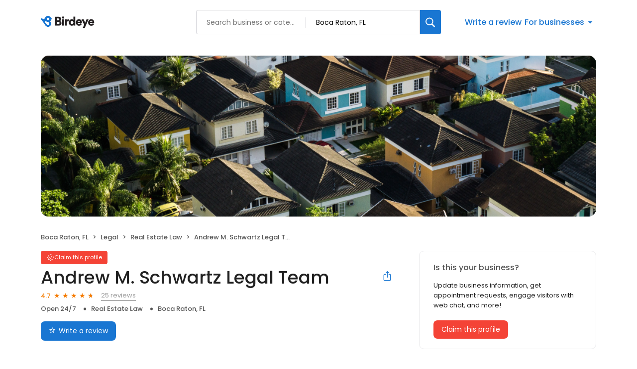

--- FILE ---
content_type: text/x-component
request_url: https://reviews.birdeye.com/andrew-m-schwartz-legal-team-155665426253479
body_size: 1049
content:
0:["$@1",["20260123",null]]
1:{"highestRateReview":{"id":1865842142,"overallRating":5,"comments":"We rely on Schwartz legal team regularly for legal support for multiple companies and they continue to exceed our expectations. Their communication is clear, turnaround times fast and the team is incredible. They make complex matters easy to navigate and are always a pleasure to work with. Can't recommend them enough!","reviewer":{"id":1867976975,"firstName":"Stefanie","lastName":"Cunningham","nickName":"Stefanie Cunningham","thumbnailUrl":"https://lh3.googleusercontent.com/a-/ALV-UjXML9IL98KrEjvigEa12zdacymLZXtrrrUUxCmSdayKh9g5MfDG=s120-c-rp-mo-br100","emailId":null,"facebookId":null,"facebookProfileUrl":null,"status":null,"phone":null,"location":null,"socialInfo":null,"followerCount":0,"postCount":0,"reviewerName":"Stefanie Cunningham"},"sourceType":"Google","reviewUrl":"https://www.google.com/maps/reviews/data=!4m8!14m7!1m6!2m5!1sCi9DQUlRQUNvZENodHljRjlvT2pWZk9GSmZXRmhSUkVsd2FFWlVSa0ppVjIxeFgzYxAB!2m1!1s0x0:0xcc4a4cff9b3101d1!3m1!1s2@1:CAIQACodChtycF9oOjVfOFJfWFhRRElwaEZURkJiV21xX3c%7C0dOzbJ_YBFv%7C?hl=en","sourceId":2,"location":{"businessId":25172189,"name":"Andrew M. Schwartz Legal Team","alias":"Andrew M. Schwartz Legal Team","businessNumber":155665426253479},"uniqueBEReviewUrl":"https://reviews.birdeye.com/andrew-m-schwartz-legal-team-155665426253479?srid=186584214251867976975","isPrivateResponse":0,"isAutoResponse":0,"reviewOperationalStatus":"CREATED","tempDelay":false,"businessProfileUrl":"https://reviews.birdeye.com/andrew-m-schwartz-legal-team-155665426253479","rdate":1768388323000,"brokenIntegration":false,"aggregated":false},"lowestRateReview":{"id":623145143,"overallRating":1,"comments":"Not a good experience.","reviewer":{"id":625643152,"firstName":"Zachary","lastName":"Goldberg","nickName":"Zachary Goldberg","thumbnailUrl":"reviewer/1cdc913d737b46d4a2443c155010c863.png","emailId":null,"facebookId":null,"facebookProfileUrl":null,"status":null,"phone":null,"location":null,"socialInfo":null,"followerCount":0,"postCount":0,"reviewerName":"Zachary Goldberg"},"sourceType":"Google","reviewUrl":"https://www.google.com/maps/reviews/data=!4m5!14m4!1m3!1m2!1s115587497731746060843!2s0x88d8e21aedfef6b1:0xcc4a4cff9b3101d1","sourceId":2,"location":{"businessId":25172189,"name":"Andrew M. Schwartz Legal Team","alias":"Andrew M. Schwartz Legal Team","businessNumber":155665426253479},"uniqueBEReviewUrl":"https://reviews.birdeye.com/andrew-m-schwartz-legal-team-155665426253479?srid=6231451431625643152","isPrivateResponse":0,"isAutoResponse":0,"reviewOperationalStatus":"CREATED","tempDelay":false,"businessProfileUrl":"https://reviews.birdeye.com/andrew-m-schwartz-legal-team-155665426253479","rdate":1535790872000,"brokenIntegration":false,"aggregated":false}}


--- FILE ---
content_type: text/x-component
request_url: https://reviews.birdeye.com/andrew-m-schwartz-legal-team-155665426253479
body_size: 2029
content:
0:["$@1",["20260123",null]]
1:{"total":81,"businesses":[{"name":"Levy Closings, PA","phone":"(561) 900-7009","businessId":31757822,"businessNumber":169679051665095,"env":2,"websiteUrl":"http://www.levyclosings.com/","logoUrl":"https://d3cnqzq0ivprch.cloudfront.net/prod/css/images/default-business-250x250.png","coverImage":"https://d3cnqzq0ivprch.cloudfront.net/prod/css/images/profile/legal.jpg","profileUrl":"https://reviews.birdeye.com/levy-closings-pa-169679051665095","address":{"address1":"1001 Yamato Rd #401","city":"Boca Raton","state":"FL","zip":"33431","countryName":"United States","countryCode":"US","geoData":{"lat":"26.396008","lon":"-80.10892"}},"industry":{"parent":"Legal","subIndustries":["Real Estate Law"],"all":["Legal","Real Estate Law"]},"review":{"rating":5,"count":28,"googleAvgRating":5,"googleRevieCount":28,"reviewCard":{"reviewerName":"Justin Himmelbaum","reviewComment":"Never even a hiccup! Constant top of the line legal advice. Always with a smile. Great paralegals as well ðŸ§¡ðŸ§¡ðŸ§¡","reviewDate":1702028659000,"source":"Google","reviewRating":5,"reviewId":1148774512,"publicReviewId":"114877451251150945263","rwr_img":"https://lh3.googleusercontent.com/a-/ALV-UjXBCj_7MihD2XA4rrSqhSCYL_ErhrMH3QmS_IB1pXZcHeo=s120-c-rp-mo-br100","reviewUrl":"https://www.google.com/maps/reviews/data=!4m5!14m4!1m3!1m2!1s111133223380822563677!2s0x88d91f3b851ddf69:0x8e3f6d3dd1b68c9e"}},"activationStatus":"free","arcDistanceInMiles":0.5177310886304191,"workingHours":{"timezone":"America/New_York","working24x7":0,"openHours":[{"day":1,"startAt_utc":1300,"endAt_utc":2200,"continueNextDay":0},{"day":2,"startAt_utc":1300,"endAt_utc":2200,"continueNextDay":0},{"day":3,"startAt_utc":1300,"endAt_utc":2200,"continueNextDay":0},{"day":4,"startAt_utc":1300,"endAt_utc":2200,"continueNextDay":0},{"day":5,"startAt_utc":1300,"endAt_utc":2200,"continueNextDay":0}]},"placeId":"ChIJad8dhTsf2YgRnoy20T1tP44"},{"name":"William L. Epstein, P.A.","phone":"(561) 395-4350","businessId":25224059,"businessNumber":155668593996461,"env":2,"coverImage":"https://d3cnqzq0ivprch.cloudfront.net/prod/css/images/profile/legal.jpg","profileUrl":"https://reviews.birdeye.com/william-l-epstein-pa-155668593996461","address":{"address1":"2000 Glades Rd Suite 300","address2":"Ste 300","city":"Boca Raton","state":"FL","zip":"33431","countryName":"United States","countryCode":"US","geoData":{"lat":"26.37870407","lon":"-80.1043396"}},"industry":{"parent":"Legal","subIndustries":["Real Estate Law"],"all":["Legal","Real Estate Law"]},"review":{"rating":5,"count":2,"googleAvgRating":5,"googleRevieCount":2,"reviewCard":{"reviewerName":"Laurell Lisk","reviewComment":"The \"BEST ATTORNEY EVER\"!\nEvery experience has been \"PERFECT\"!","reviewDate":1674449034000,"source":"Google","reviewRating":5,"reviewId":1195893798,"publicReviewId":"119589379851198063407","rwr_img":"https://lh3.googleusercontent.com/a/ACg8ocKnpiU0E4xPIzLvglVv2q-u86bR1IJErdeyqxYtLA6G=s120-c-rp-mo-br100","reviewUrl":"https://www.google.com/maps/reviews/data=!4m5!14m4!1m3!1m2!1s113478864010813522239!2s0x88d91e7131345a5d:0x3fb18f798504e6de"}},"activationStatus":"free","arcDistanceInMiles":0.7583901709502486,"workingHours":{"timezone":"America/New_York","working24x7":0,"openHours":[{"day":1,"startAt_utc":1300,"endAt_utc":2100,"continueNextDay":0},{"day":2,"startAt_utc":1300,"endAt_utc":2100,"continueNextDay":0},{"day":3,"startAt_utc":1300,"endAt_utc":2100,"continueNextDay":0},{"day":4,"startAt_utc":1300,"endAt_utc":2100,"continueNextDay":0},{"day":5,"startAt_utc":1300,"endAt_utc":2100,"continueNextDay":0}]},"placeId":"ChIJXVo0MXEe2YgR3uYEhXmPsT8"},{"name":"Equity Title & Escrow Inc.","phone":"(561) 672-8330","businessId":31757805,"businessNumber":169679036219094,"env":2,"websiteUrl":"http://equitytitleandescrow.com/","logoUrl":"https://d3cnqzq0ivprch.cloudfront.net/prod/css/images/default-business-250x250.png","coverImage":"https://d3cnqzq0ivprch.cloudfront.net/prod/css/images/profile/legal.jpg","profileUrl":"https://reviews.birdeye.com/equity-title-escrow-inc-169679036219094","address":{"address1":"6420 Congress Ave","city":"Boca Raton","state":"FL","zip":"33487","countryName":"United States","countryCode":"US","geoData":{"lat":"26.402388","lon":"-80.10133999"}},"industry":{"parent":"Legal","subIndustries":["Real Estate Law"],"all":["Legal","Real Estate Law"]},"review":{"rating":5,"count":1,"googleAvgRating":5,"googleRevieCount":1,"reviewCard":{"reviewerName":"Antonio Rengifo","reviewComment":"Professional, Efficient, Reliable and Trust Worthy.\nI had the pleasure of being represented by Equity Title & Escrow Inc. In the sale and purchase of two properties, all within 60 days.\nWe received the most professional, accurate guidance, information and representation from David Kliger, Ben Kliger and Ana Rodriguez.\nTheir attention to details, follow up balanced, calm and assertive operation brings security to know everything will be done right and will do well.\nTeam! Thank you! for an excellent job!\nWe look forward to the next investment projects.\nSincerely,\nElsa and Antonio Rengifo\nPlantation, Fl.","reviewDate":1723711156000,"source":"Google","reviewRating":5,"reviewId":1314722515,"publicReviewId":"131472251551316881112","rwr_img":"https://lh3.googleusercontent.com/a/ACg8ocLMACjpaTge5YBnu4uoT6tiA8BBrxTksqcBLc_M-FbpRqhHyw=s120-c-rp-mo-br100","reviewUrl":"https://www.google.com/maps/reviews/data=!4m8!14m7!1m6!2m5!1sChZDSUhNMG9nS0VJQ0FnSUM3N3NUX093EAE!2m1!1s0x0:0x3db990bc752a1554!3m1!1s2@1:CIHM0ogKEICAgIC77sT_Ow%7CCgwIzfD5tQYQ6NvE1AM%7C?hl=en"}},"activationStatus":"free","arcDistanceInMiles":0.8987533859712091,"workingHours":{"timezone":"America/New_York","working24x7":0,"openHours":[{"day":1,"startAt_utc":1300,"endAt_utc":2100,"continueNextDay":0},{"day":2,"startAt_utc":1300,"endAt_utc":2100,"continueNextDay":0},{"day":3,"startAt_utc":1300,"endAt_utc":2100,"continueNextDay":0},{"day":4,"startAt_utc":1300,"endAt_utc":2100,"continueNextDay":0},{"day":5,"startAt_utc":1300,"endAt_utc":2100,"continueNextDay":0}]},"placeId":"ChIJcWk7gXMf2YgRVBUqdbyQuT0"}]}


--- FILE ---
content_type: image/svg+xml
request_url: https://cdn2.birdeye.com/profiles/images/icon-search.svg
body_size: 758
content:
<svg width="19" height="18" viewBox="0 0 19 18" fill="none" xmlns="http://www.w3.org/2000/svg">
<path d="M0.0820312 7.3209C0.0820312 8.33156 0.272559 9.28145 0.653614 10.1706C1.03467 11.0533 1.56427 11.8305 2.24242 12.5021C2.92057 13.1738 3.70528 13.6983 4.59656 14.0757C5.48784 14.4531 6.44371 14.6418 7.46416 14.6418C8.24565 14.6418 8.98838 14.5267 9.69236 14.2964C10.3963 14.0661 11.0454 13.7463 11.6396 13.3369L15.9991 17.6642C16.1154 17.7793 16.251 17.8625 16.406 17.9136C16.561 17.9712 16.7193 18 16.8807 18C17.1132 18 17.3199 17.9456 17.5008 17.8369C17.6816 17.7345 17.8237 17.5906 17.927 17.4051C18.0304 17.226 18.082 17.0181 18.082 16.7815C18.082 16.6279 18.053 16.4776 17.9948 16.3305C17.9367 16.1834 17.8528 16.049 17.743 15.9275L13.4125 11.629C13.8711 11.0277 14.2263 10.3625 14.4782 9.63326C14.73 8.89765 14.856 8.12687 14.856 7.3209C14.856 6.31023 14.6655 5.36354 14.2844 4.48081C13.9033 3.59168 13.3737 2.8145 12.6956 2.14925C12.0174 1.47761 11.2327 0.953092 10.3414 0.575693C9.45017 0.191898 8.49107 0 7.46416 0C6.44371 0 5.48784 0.191898 4.59656 0.575693C3.70528 0.953092 2.92057 1.47761 2.24242 2.14925C1.56427 2.8145 1.03467 3.59168 0.653614 4.48081C0.272559 5.36354 0.0820312 6.31023 0.0820312 7.3209ZM1.84522 7.3209C1.84522 6.55331 1.99054 5.83369 2.28117 5.16205C2.57181 4.48401 2.97547 3.89232 3.49215 3.38699C4.00883 2.87527 4.60625 2.47548 5.2844 2.18763C5.96255 1.89979 6.68914 1.75586 7.46416 1.75586C8.23919 1.75586 8.96578 1.89979 9.64393 2.18763C10.3285 2.47548 10.9259 2.87527 11.4362 3.38699C11.9529 3.89232 12.3565 4.48401 12.6472 5.16205C12.9378 5.83369 13.0831 6.55331 13.0831 7.3209C13.0831 8.08849 12.9378 8.8113 12.6472 9.48934C12.3565 10.161 11.9529 10.7527 11.4362 11.2644C10.9259 11.7697 10.3285 12.1663 9.64393 12.4542C8.96578 12.742 8.23919 12.8859 7.46416 12.8859C6.68914 12.8859 5.96255 12.742 5.2844 12.4542C4.60625 12.1663 4.00883 11.7697 3.49215 11.2644C2.97547 10.7527 2.57181 10.161 2.28117 9.48934C1.99054 8.8113 1.84522 8.08849 1.84522 7.3209Z" fill="white"/>
</svg>
